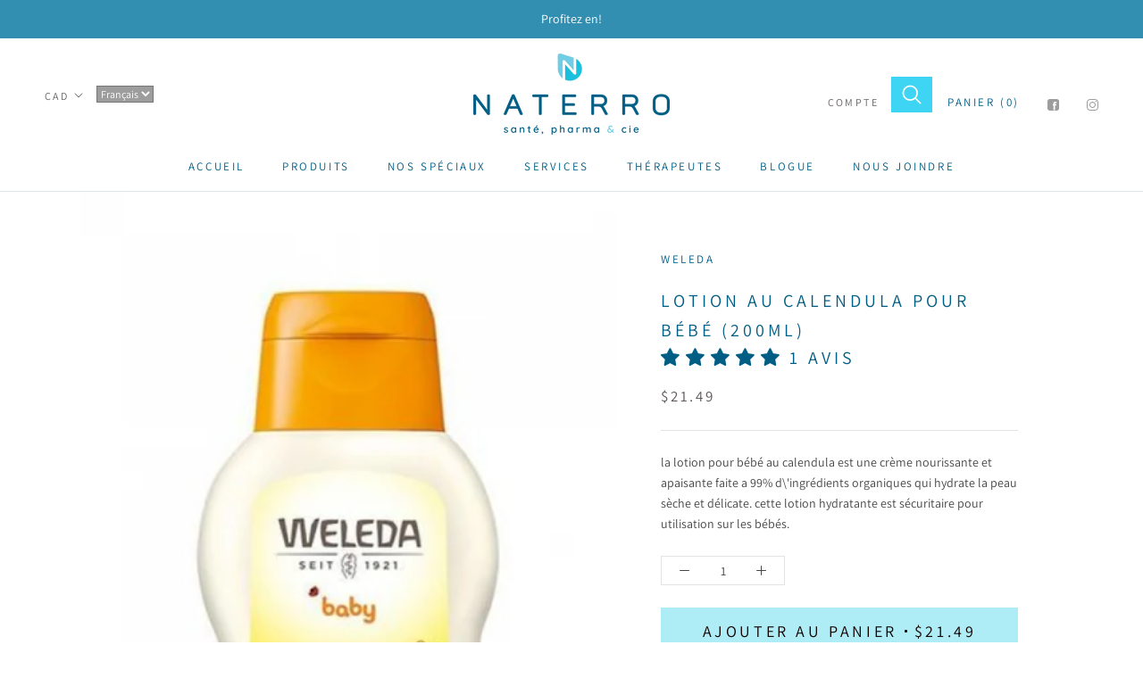

--- FILE ---
content_type: text/javascript; charset=utf-8
request_url: https://naterro.com/products/lotion-au-calendula-pour-bebe-200ml.js
body_size: 388
content:
{"id":4119892328519,"title":"Lotion Au Calendula Pour Bébé (200ml)","handle":"lotion-au-calendula-pour-bebe-200ml","description":"\u003cp\u003ela lotion pour bébé au calendula est une crème nourissante et apaisante faite a 99% d\\'ingrédients organiques qui hydrate la peau sèche et délicate. cette lotion hydratante est sécuritaire pour utilisation sur les bébés.\u003c\/p\u003e\n","published_at":"2019-09-23T20:09:19-04:00","created_at":"2019-09-23T20:09:21-04:00","vendor":"Weleda","type":"Cosmétiques","tags":["Indications et symptômes_Eczéma","Types de clients_Bébés et Enfants"],"price":2149,"price_min":2149,"price_max":2149,"available":true,"price_varies":false,"compare_at_price":null,"compare_at_price_min":0,"compare_at_price_max":0,"compare_at_price_varies":false,"variants":[{"id":45514077536442,"title":"Default Title","option1":"Default Title","option2":null,"option3":null,"sku":"4001638096539","requires_shipping":true,"taxable":true,"featured_image":null,"available":true,"name":"Lotion Au Calendula Pour Bébé (200ml)","public_title":null,"options":["Default Title"],"price":2149,"weight":0,"compare_at_price":null,"inventory_management":"shopify","barcode":null,"requires_selling_plan":false,"selling_plan_allocations":[]}],"images":["\/\/cdn.shopify.com\/s\/files\/1\/0015\/7479\/7383\/products\/15812256924001638096539.jpg?v=1753456675"],"featured_image":"\/\/cdn.shopify.com\/s\/files\/1\/0015\/7479\/7383\/products\/15812256924001638096539.jpg?v=1753456675","options":[{"name":"Title","position":1,"values":["Default Title"]}],"url":"\/products\/lotion-au-calendula-pour-bebe-200ml","media":[{"alt":null,"id":6304995246151,"position":1,"preview_image":{"aspect_ratio":0.571,"height":875,"width":500,"src":"https:\/\/cdn.shopify.com\/s\/files\/1\/0015\/7479\/7383\/products\/15812256924001638096539.jpg?v=1753456675"},"aspect_ratio":0.571,"height":875,"media_type":"image","src":"https:\/\/cdn.shopify.com\/s\/files\/1\/0015\/7479\/7383\/products\/15812256924001638096539.jpg?v=1753456675","width":500}],"requires_selling_plan":false,"selling_plan_groups":[]}